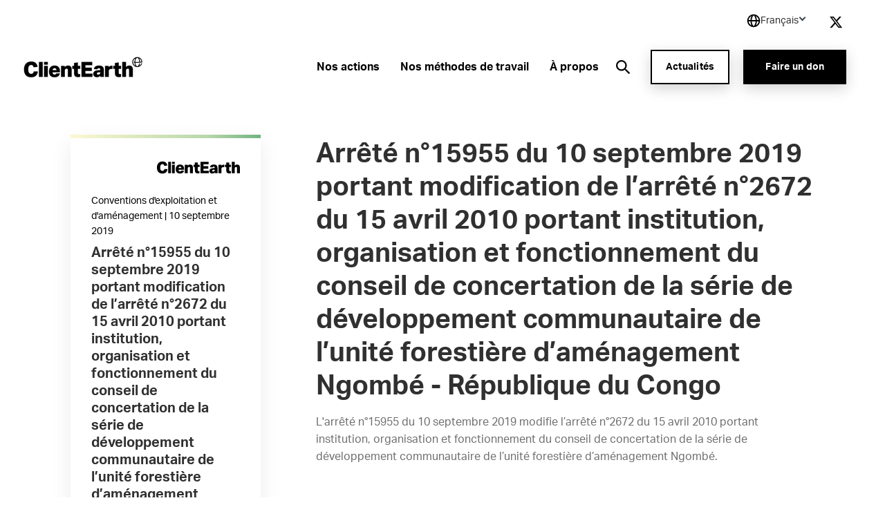

--- FILE ---
content_type: text/html; charset=utf-8
request_url: https://www.clientearth.fr/actualites/ressources/arr%C3%AAt%C3%A9-n-15955-du-10-septembre-2019-portant-modification-de-l-arr%C3%AAt%C3%A9-n-2672-du-15-avril-2010-conseil-de-concertation-de-la-sdc-de-l-ufa-ngom/
body_size: 21565
content:


<!DOCTYPE html>
<html lang="fr">

<head>

    <script nonce="znkJO85qrxqomwnhPRZ5uw/C">
        !function(T,l,y){var S=T.location,k="script",D="instrumentationKey",C="ingestionendpoint",I="disableExceptionTracking",E="ai.device.",b="toLowerCase",w="crossOrigin",N="POST",e="appInsightsSDK",t=y.name||"appInsights";(y.name||T[e])&&(T[e]=t);var n=T[t]||function(d){var g=!1,f=!1,m={initialize:!0,queue:[],sv:"5",version:2,config:d};function v(e,t){var n={},a="Browser";return n[E+"id"]=a[b](),n[E+"type"]=a,n["ai.operation.name"]=S&&S.pathname||"_unknown_",n["ai.internal.sdkVersion"]="javascript:snippet_"+(m.sv||m.version),{time:function(){var e=new Date;function t(e){var t=""+e;return 1===t.length&&(t="0"+t),t}return e.getUTCFullYear()+"-"+t(1+e.getUTCMonth())+"-"+t(e.getUTCDate())+"T"+t(e.getUTCHours())+":"+t(e.getUTCMinutes())+":"+t(e.getUTCSeconds())+"."+((e.getUTCMilliseconds()/1e3).toFixed(3)+"").slice(2,5)+"Z"}(),iKey:e,name:"Microsoft.ApplicationInsights."+e.replace(/-/g,"")+"."+t,sampleRate:100,tags:n,data:{baseData:{ver:2}}}}var h=d.url||y.src;if(h){function a(e){var t,n,a,i,r,o,s,c,u,p,l;g=!0,m.queue=[],f||(f=!0,t=h,s=function(){var e={},t=d.connectionString;if(t)for(var n=t.split(";"),a=0;a<n.length;a++){var i=n[a].split("=");2===i.length&&(e[i[0][b]()]=i[1])}if(!e[C]){var r=e.endpointsuffix,o=r?e.location:null;e[C]="https://"+(o?o+".":"")+"dc."+(r||"services.visualstudio.com")}return e}(),c=s[D]||d[D]||"",u=s[C],p=u?u+"/v2/track":d.endpointUrl,(l=[]).push((n="SDK LOAD Failure: Failed to load Application Insights SDK script (See stack for details)",a=t,i=p,(o=(r=v(c,"Exception")).data).baseType="ExceptionData",o.baseData.exceptions=[{typeName:"SDKLoadFailed",message:n.replace(/\./g,"-"),hasFullStack:!1,stack:n+"\nSnippet failed to load ["+a+"] -- Telemetry is disabled\nHelp Link: https://go.microsoft.com/fwlink/?linkid=2128109\nHost: "+(S&&S.pathname||"_unknown_")+"\nEndpoint: "+i,parsedStack:[]}],r)),l.push(function(e,t,n,a){var i=v(c,"Message"),r=i.data;r.baseType="MessageData";var o=r.baseData;return o.message='AI (Internal): 99 message:"'+("SDK LOAD Failure: Failed to load Application Insights SDK script (See stack for details) ("+n+")").replace(/\"/g,"")+'"',o.properties={endpoint:a},i}(0,0,t,p)),function(e,t){if(JSON){var n=T.fetch;if(n&&!y.useXhr)n(t,{method:N,body:JSON.stringify(e),mode:"cors"});else if(XMLHttpRequest){var a=new XMLHttpRequest;a.open(N,t),a.setRequestHeader("Content-type","application/json"),a.send(JSON.stringify(e))}}}(l,p))}function i(e,t){f||setTimeout(function(){!t&&m.core||a()},500)}var e=function(){var n=l.createElement(k);n.src=h;var e=y[w];return!e&&""!==e||"undefined"==n[w]||(n[w]=e),n.onload=i,n.onerror=a,n.onreadystatechange=function(e,t){"loaded"!==n.readyState&&"complete"!==n.readyState||i(0,t)},n}();y.ld<0?l.getElementsByTagName("head")[0].appendChild(e):setTimeout(function(){l.getElementsByTagName(k)[0].parentNode.appendChild(e)},y.ld||0)}try{m.cookie=l.cookie}catch(p){}function t(e){for(;e.length;)!function(t){m[t]=function(){var e=arguments;g||m.queue.push(function(){m[t].apply(m,e)})}}(e.pop())}var n="track",r="TrackPage",o="TrackEvent";t([n+"Event",n+"PageView",n+"Exception",n+"Trace",n+"DependencyData",n+"Metric",n+"PageViewPerformance","start"+r,"stop"+r,"start"+o,"stop"+o,"addTelemetryInitializer","setAuthenticatedUserContext","clearAuthenticatedUserContext","flush"]),m.SeverityLevel={Verbose:0,Information:1,Warning:2,Error:3,Critical:4};var s=(d.extensionConfig||{}).ApplicationInsightsAnalytics||{};if(!0!==d[I]&&!0!==s[I]){var c="onerror";t(["_"+c]);var u=T[c];T[c]=function(e,t,n,a,i){var r=u&&u(e,t,n,a,i);return!0!==r&&m["_"+c]({message:e,url:t,lineNumber:n,columnNumber:a,error:i}),r},d.autoExceptionInstrumented=!0}return m}(y.cfg);function a(){y.onInit&&y.onInit(n)}(T[t]=n).queue&&0===n.queue.length?(n.queue.push(a),n.trackPageView({})):a()}(window,document,{
src: "https://js.monitor.azure.com/scripts/b/ai.2.min.js", // The SDK URL Source
crossOrigin: "anonymous", 
cfg: { // Application Insights Configuration
    connectionString: 'InstrumentationKey=27ad4d2d-1876-41f7-b224-ddd1af4cc416;IngestionEndpoint=https://uksouth-0.in.applicationinsights.azure.com/;LiveEndpoint=https://uksouth.livediagnostics.monitor.azure.com/;ApplicationId=de0f16f8-41c3-46d4-b8cb-5d6645d6d404'
}});
    </script>

    <link rel="preconnect" href="https://www.googletagmanager.com">
    <link rel="preconnect" href="https://www.google-analytics.com">
    <link rel="preconnect" href="https://apikeys.civiccomputing.com">

    
    <!-- Deny all cookies until they are consented to using CookieControl -->
    <script nonce="znkJO85qrxqomwnhPRZ5uw/C">
        // Define a gtag function for when Google Tag Manager hasn't been loaded
        window.dataLayer = window.dataLayer || [];

        function gtag() { dataLayer.push(arguments); }

        // Deny Analytics and AdSense cookies
        gtag('consent',
            'default',
            {
                'ad_storage': 'denied',
                'analytics_storage': 'denied'
            });

    </script>
    <script nonce="znkJO85qrxqomwnhPRZ5uw/C">

        (function(w, d, s, l, i) {
            w[l] = w[l] || [];
            w[l].push({
                'gtm.start':
                    new Date().getTime(),
                event: 'gtm.js'
            });
            var f = d.getElementsByTagName(s)[0],
                j = d.createElement(s),
                dl = l != 'dataLayer' ? '&l=' + l : '';
            j.async = true;
            j.src =
                'https://www.googletagmanager.com/gtm.js?id=' + i + dl;
            var n = d.querySelector('[nonce]');
            n && j.setAttribute('nonce', n.nonce || n.getAttribute('nonce'));
            f.parentNode.insertBefore(j, f);
        })(window, document, 'script', 'dataLayer', 'GTM-NNLDBS7');
    </script>

    



<meta charset="utf-8">
<meta http-equiv="Content-type" content="text/html; charset=UTF-8" />
<meta http-equiv="X-UA-Compatible" content="IE=edge">
<meta name="pinterest" content="nopin" />
<meta name="viewport" content="width=device-width, initial-scale=1.0">
<title data-suffix="| ClientEarth">Arr&#xEA;t&#xE9; n&#xB0;15955 du 10 septembre 2019 portant modification de l&#x2019;arr&#xEA;t&#xE9; n&#xB0;2672 du 15 avril 2010 portant institution, organisation et fonctionnement du conseil de concertation de la s&#xE9;rie de d&#xE9;veloppement communautaire de l&#x2019;unit&#xE9; foresti&#xE8;re d&#x2019;am&#xE9;nagement Ngomb&#xE9; - R&#xE9;publique du Congo | ClientEarth</title>
    
<meta name="description" content="Voir l&#x27;arr&#xEA;t&#xE9;">
    <link rel="canonical" href="https://www.clientearth.fr/actualites/ressources/arr&#xEA;t&#xE9;-n-15955-du-10-septembre-2019-portant-modification-de-l-arr&#xEA;t&#xE9;-n-2672-du-15-avril-2010-conseil-de-concertation-de-la-sdc-de-l-ufa-ngom/" />






<link rel="icon" type="image/x-icon" href="/favicon.ico" />
<link rel="shortcut icon" type="image/x-icon" href="/favicon.ico" />



<link rel="apple-touch-icon" sizes="180x180" href="/assets/images/apple-touch-icon.png">
<link rel="icon" type="image/png" sizes="32x32" href="/assets/images/favicon-32x32.png">
<link rel="icon" type="image/png" sizes="16x16" href="/assets/images/favicon-16x16.png">
<link rel="manifest" href="/site.webmanifest">
<meta name="msapplication-TileColor" content="#da532c">
<meta name="theme-color" content="#ffffff">




<!--Twitter Card Meta-->
<meta name="twitter:card" content="summary_large_image">
<meta name="twitter:title" content="Arr&#xEA;t&#xE9; n&#xB0;15955 du 10 septembre 2019 portant modification de l&#x2019;arr&#xEA;t&#xE9; n&#xB0;2672 du 15 avril 2010 portant institution, organisation et fonctionnement du conseil de concertation de la s&#xE9;rie de d&#xE9;veloppement communautaire de l&#x2019;unit&#xE9; foresti&#xE8;re d&#x2019;am&#xE9;nagement Ngomb&#xE9; - R&#xE9;publique du Congo | ClientEarth">
<meta name="twitter:description" content="Voir l&#x27;arr&#xEA;t&#xE9;">
<meta name="twitter:image" content="/media/n5ze25m1/clientearth-globe.jpg?v=1db61b803ee0990">

<!--Open Graph Meta-->
<meta property="og:title" name="og:title" content="Arr&#xEA;t&#xE9; n&#xB0;15955 du 10 septembre 2019 portant modification de l&#x2019;arr&#xEA;t&#xE9; n&#xB0;2672 du 15 avril 2010 portant institution, organisation et fonctionnement du conseil de concertation de la s&#xE9;rie de d&#xE9;veloppement communautaire de l&#x2019;unit&#xE9; foresti&#xE8;re d&#x2019;am&#xE9;nagement Ngomb&#xE9; - R&#xE9;publique du Congo | ClientEarth">
<meta property="og:description" name="og:description" content="Voir l&#x27;arr&#xEA;t&#xE9;">
<meta property="og:url" content="https://www.clientearth.fr/actualites/ressources/arr&#xEA;t&#xE9;-n-15955-du-10-septembre-2019-portant-modification-de-l-arr&#xEA;t&#xE9;-n-2672-du-15-avril-2010-conseil-de-concertation-de-la-sdc-de-l-ufa-ngom/">
<meta property="og:image" content="/media/n5ze25m1/clientearth-globe.jpg?v=1db61b803ee0990">


    
<script type="application/ld+json">
       {
  "@context": "https://schema.org",
  "@graph": [
    {
      "@type": "WebSite",
      "@id": "https://www.clientearth.fr#website",
      "url": "https://www.clientearth.fr",
      "name": "ClientEarth (FR)",
      "description": "Une organisation environnementale",
      "inLanguage": "fr"
    },
    {
      "datePublished": "2021-09-13T16:01:19Z",
      "dateModified": "2025-01-08T11:20:49.843Z",
      "@type": "WebPage",
      "@id": "https://www.clientearth.fr/actualites/ressources/arrêté-n-15955-du-10-septembre-2019-portant-modification-de-l-arrêté-n-2672-du-15-avril-2010-conseil-de-concertation-de-la-sdc-de-l-ufa-ngom/#webpage",
      "url": "https://www.clientearth.fr/actualites/ressources/arrêté-n-15955-du-10-septembre-2019-portant-modification-de-l-arrêté-n-2672-du-15-avril-2010-conseil-de-concertation-de-la-sdc-de-l-ufa-ngom/",
      "name": "Arrêté n°15955 du 10 septembre 2019 portant modification de l’arrêté n°2672 du 15 avril 2010 conseil de concertation de la SDC de l’UFA Ngom",
      "description": "Voir l'arrêté",
      "inLanguage": "fr",
      "isPartOf": {
        "@id": "https://www.clientearth.fr#website"
      }
    }
  ]
}
</script>



    <link rel="preload" as="style" href="https://use.typekit.net/ecj5fyj.css">
    <link rel="preload" as="style" href="/assets/css/print.css">
    <link rel="preload" as="style" href="/assets/css/styles.css">

    <link rel="stylesheet" media="print" href="/assets/css/print.css">
    <link rel="stylesheet" href="/assets/css/styles.css">


    <script type='text/javascript' defer src='/assets/scripts/plugins/jquery.min.js'></script>
<script type='text/javascript' defer src='/assets/scripts/plugins/svg4everybody.min.js'></script>
<script type='text/javascript' defer src='/assets/scripts/plugins/aos.min.js'></script>
<script type='text/javascript' defer src='/assets/scripts/cookies.min.js'></script>
<script type='text/javascript' defer src='/assets/scripts/all.min.js'></script>
<script type='text/javascript' defer src='/assets/scripts/plugins/vue.min.js'></script>
<script type='text/javascript' defer src='/assets/scripts/plugins/update-links-by-locale.min.js'></script>
<script type='text/javascript' defer src='/assets/scripts/views/mobileRegionSelector.min.js'></script>
<script type='text/javascript' defer src='/assets/scripts/views/utilityNav.min.js'></script>
<script type='text/javascript' defer src='/assets/scripts/views/geolocationBanner.min.js'></script>
<script type='text/javascript' defer src='/assets/scripts/components/copyURL.min.js'></script>
<script type='text/javascript' defer src='/assets/scripts/components/headerScroll.min.js'></script>
<script type='text/javascript' defer src='/assets/scripts/apps/mobilemenu/mobileMenu.umd.min.js'></script>
<script type='text/javascript' defer src='/assets/scripts/apps/smsitesearch/smSiteSearch.umd.min.js'></script>
<script type='text/javascript' defer src='/assets/scripts/views/geolocationPopUp.min.js'></script>


</head>

<body class="preload fr">
    <a tabindex="0" href="#main" class="skipToContent">Skip to content</a>
    
    
<noscript>
    <iframe src="https://www.googletagmanager.com/ns.html?id=GTM-NNLDBS7" height="0" width="0" aria-hidden="true" title="google tag manager" class="noscript-google"></iframe>
</noscript>




    <header class="mainHeader scrollActive " id="js-mainHeader">

        

<link rel="stylesheet" href="/assets/css/views/geolocationBanner.css">

<div class="geolocationConfirmedBanner">
    <div class="container">
        <div class="innerDiv">
            <div class="confirmationDiv">
                <div class="tick">
                    <svg xmlns="http://www.w3.org/2000/svg" width="24" height="25" viewBox="0 0 24 25" fill="none" role="img" aria-hidden="true">
                        <path d="M9.00002 16.7L4.80002 12.5L3.40002 13.9L9.00002 19.5L21 7.50001L19.6 6.10001L9.00002 16.7Z" fill="black" />
                    </svg>
                </div>
                <h2 class="text">Location successfully changed to Fran&#xE7;ais</h2>
            </div>
            <button class="closeBanner" aria-label="Close geolocation confirmation banner">
                <svg xmlns="http://www.w3.org/2000/svg" width="24" height="24" viewBox="0 0 24 24" fill="none" role="img" aria-hidden="true">
                    <path d="M18.3 5.70998C18.2075 5.61728 18.0976 5.54373 17.9766 5.49355C17.8557 5.44337 17.726 5.41754 17.595 5.41754C17.464 5.41754 17.3344 5.44337 17.2134 5.49355C17.0924 5.54373 16.9825 5.61728 16.89 5.70998L12 10.59L7.11001 5.69998C7.01743 5.6074 6.90752 5.53396 6.78655 5.48385C6.66559 5.43375 6.53594 5.40796 6.40501 5.40796C6.27408 5.40796 6.14443 5.43375 6.02347 5.48385C5.9025 5.53396 5.79259 5.6074 5.70001 5.69998C5.60743 5.79256 5.53399 5.90247 5.48388 6.02344C5.43378 6.1444 5.40799 6.27405 5.40799 6.40498C5.40799 6.53591 5.43378 6.66556 5.48388 6.78652C5.53399 6.90749 5.60743 7.0174 5.70001 7.10998L10.59 12L5.70001 16.89C5.60743 16.9826 5.53399 17.0925 5.48388 17.2134C5.43378 17.3344 5.40799 17.464 5.40799 17.595C5.40799 17.7259 5.43378 17.8556 5.48388 17.9765C5.53399 18.0975 5.60743 18.2074 5.70001 18.3C5.79259 18.3926 5.9025 18.466 6.02347 18.5161C6.14443 18.5662 6.27408 18.592 6.40501 18.592C6.53594 18.592 6.66559 18.5662 6.78655 18.5161C6.90752 18.466 7.01743 18.3926 7.11001 18.3L12 13.41L16.89 18.3C16.9826 18.3926 17.0925 18.466 17.2135 18.5161C17.3344 18.5662 17.4641 18.592 17.595 18.592C17.7259 18.592 17.8556 18.5662 17.9766 18.5161C18.0975 18.466 18.2074 18.3926 18.3 18.3C18.3926 18.2074 18.466 18.0975 18.5161 17.9765C18.5662 17.8556 18.592 17.7259 18.592 17.595C18.592 17.464 18.5662 17.3344 18.5161 17.2134C18.466 17.0925 18.3926 16.9826 18.3 16.89L13.41 12L18.3 7.10998C18.68 6.72998 18.68 6.08998 18.3 5.70998Z" fill="black" />
                </svg>
            </button>
        </div>
    </div>
</div>

        <div class="container">
            <div class="inner">

                




<div class="utilityNav" cookieName="LocalisationCookie">
    <div class="regionDiv">
        <button class="hoverSection" aria-expanded="false">
            <div class="currentRegion">
                <svg class="globeIcon" xmlns="http://www.w3.org/2000/svg" width="18" height="18" viewBox="0 0 18 18" fill="none" role="img" aria-hidden="true">
                    <path d="M9.00033 0.666672C4.40533 0.666672 0.666992 4.405 0.666992 9C0.666992 13.595 4.40533 17.3333 9.00033 17.3333C13.5953 17.3333 17.3337 13.595 17.3337 9C17.3337 4.405 13.5953 0.666672 9.00033 0.666672ZM15.6095 8.16667H13.3062C13.2034 6.34271 12.6931 4.56498 11.8128 2.96417C12.833 3.44088 13.716 4.16784 14.3798 5.07743C15.0436 5.98703 15.4666 7.04972 15.6095 8.16667ZM9.44199 2.35584C10.3045 3.4925 11.4645 5.50584 11.6312 8.16667H6.52533C6.64116 6.00334 7.35366 3.97667 8.56783 2.35501C8.71116 2.34667 8.85449 2.33334 9.00033 2.33334C9.14949 2.33334 9.29533 2.34667 9.44199 2.35584ZM6.24032 2.93917C5.42033 4.51501 4.94699 6.30167 4.85866 8.16667H2.39116C2.53513 7.03987 2.96419 5.96842 3.63774 5.05369C4.31128 4.13895 5.20706 3.41116 6.24032 2.93917ZM2.39116 9.83334H4.86949C4.98283 11.8158 5.42366 13.565 6.16616 15.025C5.15132 14.5466 4.27343 13.8202 3.61362 12.9127C2.95382 12.0053 2.53338 10.9462 2.39116 9.83334ZM8.54199 15.6442C7.37449 14.2292 6.68533 12.2467 6.53449 9.83334H11.6287C11.4553 12.1442 10.6978 14.1633 9.45949 15.6433C9.30783 15.6533 9.15616 15.6667 9.00033 15.6667C8.84533 15.6667 8.69449 15.6533 8.54199 15.6442ZM11.8845 15.0008C12.6803 13.5058 13.1662 11.75 13.2937 9.83334H15.6087C15.468 10.9369 15.0536 11.9878 14.4032 12.8903C13.7527 13.7928 12.8869 14.5184 11.8845 15.0008Z" fill="black" />
                </svg>
                <h2 class="selectedRegionName">Fran&#xE7;ais</h2>
                <svg class="arrow active" xmlns="http://www.w3.org/2000/svg" width="11" height="10" viewBox="0 0 11 10" fill="none" role="img" aria-hidden="true">
                    <rect x="10.4502" y="5" width="2" height="7" transform="rotate(135 10.4502 5)" fill="#333F48" />
                    <rect x="1.96484" y="6.41422" width="2" height="7" transform="rotate(-135 1.96484 6.41422)" fill="#333F48" />
                </svg>
            </div>
        </button>
        <ul class="regionDropdown">
            <li class="prompt">Select a region</li>
            <li class="regionOption" siteID="8701" siteURL="https://www.clientearth.org/">
                <a href="https://www.clientearth.org/">
                    English (Global)
                </a>
            </li>
            <li class="regionOption" siteID="8702" siteURL="https://www.clientearth.asia/">
                <a href="https://www.clientearth.asia/">
                    English (Asia)
                </a>
            </li>
            <li class="regionOption" siteID="8703" siteURL="https://www.clientearth.us/">
                <a href="https://www.clientearth.us/">
                    English (USA)
                </a>
            </li>
            <li class="regionOption" siteID="8704" siteURL="https://www.clientearth.cn/">
                <a href="https://www.clientearth.cn/">
                    &#x4E2D;&#x6587;
                </a>
            </li>
            <li class="regionOption" siteID="8705" siteURL="https://www.clientearth.de/">
                <a href="https://www.clientearth.de/">
                    Deutsch
                </a>
            </li>
            <li class="regionOption" siteID="8706" siteURL="https://www.clientearth.es/">
                <a href="https://www.clientearth.es/">
                    Espa&#xF1;ol
                </a>
            </li>
            <li class="selected">
                <a href="https://www.clientearth.fr/">
                    Fran&#xE7;ais
                </a>
            </li>
            <li class="regionOption" siteID="8708" siteURL="https://www.clientearth.jp/">
                <a href="https://www.clientearth.jp/">
                    &#x65E5;&#x672C;&#x8A9E;
                </a>
            </li>
            <li class="regionOption" siteID="8709" siteURL="https://www.clientearth.pl/">
                <a href="https://www.clientearth.pl/">
                    Polski
                </a>
            </li>
        </ul>
    </div>

    <div class="socialContainer">
    <p>Suivre notre travail</p>

    <ul class="socialLinks">
            <li class="Twitter">
                
    <a href="https://www.twitter.com/clientearthfr" rel=" noopener" target="_blank" class="Twitter">
        <span class="sr-only">Link to Twitter</span>
        <svg xmlns="http://www.w3.org/2000/svg" width="26px" viewBox="0 0 512 512" aria-hidden="true" role="img">
    <!--! Font Awesome Free 6.4.2 by fontawesome - https://fontawesome.com License - https://fontawesome.com/license (Commercial License) Copyright 2023 Fonticons, Inc. -->
    <path d="M389.2 48h70.6L305.6 224.2 487 464H345L233.7 318.6 106.5 464H35.8L200.7 275.5 26.8 48H172.4L272.9 180.9 389.2 48zM364.4 421.8h39.1L151.1 88h-42L364.4 421.8z" />
</svg>
    </a>

            </li>
    </ul>
</div>


</div>

                <a href="/" class="headerLogo" aria-label="Lien vers la page d&#x2019;accueil">
                    <img src="/media/k3ui35eg/ce-lockup-logo.png?width=185&amp;amp;format=webp&amp;amp;v=1db61b88f6b1d00" loading="lazy" alt="Client earth logo" role="presentation">
                </a>


                <div class="mobileIcons">
                    <button class="mobileSearchIcon" id="js-mobileSearchIcon">
                        <svg id="searchIcon" xmlns="http://www.w3.org/2000/svg" viewBox="0 0 18 18" width="18px" aria-hidden="true" role="presentation">
                            <path d="M17.875 16.46l-4-4.005c-.13-.132-.274-.25-.43-.35l-1-.69c2.057-2.549 2.076-6.184.046-8.754C10.461.091 6.924-.727 3.973.69 1.023 2.107-.554 5.382.178 8.575c.731 3.194 3.575 5.454 6.847 5.442 1.588 0 3.13-.54 4.37-1.532l.75 1.002c.089.129.19.25.3.36l4 4.005c.094.095.222.148.355.148.133 0 .261-.053.355-.148l.7-.7c.19-.189.199-.493.02-.692zm-10.85-4.445c-2.761 0-5-2.241-5-5.006s2.239-5.006 5-5.006 5 2.241 5 5.006c0 1.328-.527 2.6-1.464 3.54-.938.938-2.21 1.466-3.536 1.466z"></path>
                        </svg>
                    </button>

                    <div class="mobileMenu" id="js-mobileMenu" tabindex="0">
                        <span class="line"></span>
                        <span class="bottomLine"></span>
                    </div>
                </div>


    <nav class="navLinks">
        <ul>
                <li>
                    
<a href="/nos-actions/" rel="" target="" class="hasMega hasHover" id="nosactions8713">

    <span class="hover">
        Nos actions
    </span>
</a>
                </li>
                <li>
                    
<a href="/nos-methodes-de-travail/" rel="" target="" class=" hasHover" id="nosm&#xE9;thodesdetravail8725">

    <span class="hover">
        Nos m&#xE9;thodes de travail
    </span>
</a>
                </li>
                <li>
                    
<a href="/a-propos/" rel="" target="" class="hasMega hasHover" id="&#xE0;propos8732">

    <span class="hover">
        &#xC0; propos
    </span>
</a>
                </li>
        </ul>
    </nav>
            <nav class="megaMenu nosactions8713" tabindex="0">
                <div class="container">
                    <div class="megaInner">
                        <div class="left">
                            <h2>Un avenir o&#xF9; les &#xEA;tres humains et la plan&#xE8;te prosp&#xE8;rent ensemble n&#x2019;est pas seulement possible, c&#x2019;est indispensable.</h2>
                            <ul>
                                    <li>
                                            <a href="/nos-actions/nos-motivations/" rel="" target="_blank" class=" ctaLink">
        <span class="hover">
            D&#xE9;couvrir nos luttes
            <span class="sr-only">Ouvre une nouvelle fen&#xEA;tre</span>
        </span>
        <svg id="ctaArrow" xmlns="http://www.w3.org/2000/svg" viewBox="0 0 18 14" width="18px" aria-hidden="true"
     role="presentation">
    <path fill-rule="evenodd" d="M10.89 0l6.363 6.364-1.414 1.414-5.657 5.657-1.414-1.414 4.708-4.711H0v-2h13.37L9.475 1.414 10.889 0z" />
</svg>

    </a>

                                    </li>
                                    <li>
                                            <a href="/nos-actions/nos-priorites/" rel="" class=" ctaLink">
        <span class="hover">
            Nos priorit&#xE9;s
        </span>
        <svg id="ctaArrow" xmlns="http://www.w3.org/2000/svg" viewBox="0 0 18 14" width="18px" aria-hidden="true"
     role="presentation">
    <path fill-rule="evenodd" d="M10.89 0l6.363 6.364-1.414 1.414-5.657 5.657-1.414-1.414 4.708-4.711H0v-2h13.37L9.475 1.414 10.889 0z" />
</svg>

    </a>

                                    </li>
                            </ul>
                        </div>
                        <div class="right">
                                <div class="col ">
                                        <h3>
<a href="/nos-actions/nos-motivations/" rel="" class=" hasHover">

    <span class="hover">
        Nos motivations
    </span>
</a></h3>
                                    <ul>
                                            <li>
                                                
<a href="/nos-actions/nos-motivations/proteger-les-forets/" rel="" class=" hasHover">

    <span class="hover">
        Prot&#xE9;ger les for&#xEA;ts
    </span>
</a>
                                            </li>
                                            <li>
                                                
<a href="/nos-actions/nos-motivations/lutter-contre-le-changement-climatique/" rel="" class=" hasHover">

    <span class="hover">
        Lutter contre le changement climatique
    </span>
</a>
                                            </li>
                                            <li>
                                                
<a href="/nos-actions/nos-motivations/mettre-fin-a-la-pollution/" rel="" class=" hasHover">

    <span class="hover">
        Mettre fin &#xE0; la pollution
    </span>
</a>
                                            </li>
                                            <li>
                                                
<a href="/nos-actions/nos-motivations/renforcer-l-etat-de-droit/" rel="" class=" hasHover">

    <span class="hover">
        Renforcer l&#x2019;&#xC9;tat de droit
    </span>
</a>
                                            </li>
                                            <li>
                                                
<a href="/nos-actions/nos-motivations/defendre-la-vie-sauvage-et-les-habitats/" rel="" class=" hasHover">

    <span class="hover">
        D&#xE9;fendre la vie sauvage et les habitats
    </span>
</a>
                                            </li>
                                    </ul>
                                </div>
                                <div class="col ">
                                        <h3>
<a href="/nos-actions/nos-priorites/" rel="" class=" hasHover">

    <span class="hover">
        Nos priorit&#xE9;s
    </span>
</a></h3>
                                    <ul>
                                            <li>
                                                
<a href="/nos-actions/nos-priorites/les-forets-et-leurs-communautes/" rel="" class=" hasHover">

    <span class="hover">
        Les for&#xEA;ts et leurs communaut&#xE9;s
    </span>
</a>
                                            </li>
                                            <li>
                                                
<a href="/nos-actions/nos-priorites/les-forets-et-le-commerce/" rel="" class=" hasHover">

    <span class="hover">
        Les for&#xEA;ts et le commerce
    </span>
</a>
                                            </li>
                                    </ul>
                                </div>
                        </div>
                    </div>
                </div>
            </nav>
            <nav class="megaMenu &#xE0;propos8732" tabindex="0">
                <div class="container">
                    <div class="megaInner">
                        <div class="left">
                            <h2>Transparence </h2>
                            <ul>
                            </ul>
                        </div>
                        <div class="right">
                                <div class="col ">
                                        <h3>
<a href="https://www.clientearth.org/about/who-we-are/transparency/" rel=" noopener" class=" hasHover">

    <span class="hover">
        Transparence
    </span>
</a></h3>
                                    <ul>
                                    </ul>
                                </div>
                        </div>
                    </div>
                </div>
            </nav>
                    <div class="headerSearch">
                        <div class="searchInputContainer">
                            <form action="/actualites/ressources/arr&#xEA;t&#xE9;-n-15955-du-10-septembre-2019-portant-modification-de-l-arr&#xEA;t&#xE9;-n-2672-du-15-avril-2010-conseil-de-concertation-de-la-sdc-de-l-ufa-ngom/" method="get">
                                <label for="headerSearchInput" class="sr-only">
                                    Recherche par mot cl&#xE9;
                                </label>
                                <input id="headerSearchInput" name="query" type="text"
                                       placeholder="Recherche par mot cl&#xE9;"
                                       aria-label="Appuyer sur Entr&#xE9;e pour lancer la recherche" />
                            </form>
                        </div>

                        <div class="searchIcons" id="js-searchIcon" tabindex="0"
                             aria-label="Ouvrir/fermer la recherche">
                            <span class="search">
                                <svg id="searchIcon" xmlns="http://www.w3.org/2000/svg" viewBox="0 0 18 18" width="18px" aria-hidden="true" role="presentation">
    <path d="M17.875 16.46l-4-4.005c-.13-.132-.274-.25-.43-.35l-1-.69c2.057-2.549 2.076-6.184.046-8.754C10.461.091 6.924-.727 3.973.69 1.023 2.107-.554 5.382.178 8.575c.731 3.194 3.575 5.454 6.847 5.442 1.588 0 3.13-.54 4.37-1.532l.75 1.002c.089.129.19.25.3.36l4 4.005c.094.095.222.148.355.148.133 0 .261-.053.355-.148l.7-.7c.19-.189.199-.493.02-.692zm-10.85-4.445c-2.761 0-5-2.241-5-5.006s2.239-5.006 5-5.006 5 2.241 5 5.006c0 1.328-.527 2.6-1.464 3.54-.938.938-2.21 1.466-3.536 1.466z" />
</svg>

                            </span>
                            <span class="close">
                                <svg id="close" xmlns="http://www.w3.org/2000/svg" viewBox="0 0 12 13" width="12px"  aria-hidden="true" role="presentation">
    <path fill-rule="evenodd" d="M12.01 1.904L7.415 6.499l4.595 4.597-1.414 1.414L6 7.914 1.404 12.51-.01 11.096 4.586 6.5-.01 1.904 1.404.49 6 5.086 10.596.49l1.414 1.414z" />
</svg>

                            </span>
                        </div>
                    </div>
                    <div class="ctaButtons">
                            <nav class="navLinks">
        <ul>
                <li>
                    
<a href="/actualites/" rel="" target="" class="btn hasHover" id="actualit&#xE9;s551febb9">

    <span class="hover">
        Actualit&#xE9;s
    </span>
</a>
                </li>
                <li>
                    
<a href="https://donate.clientearth.org/page/125607/donate/1" rel="" target="" class="btn hasHover" id="faireundon4090a1d1">

    <span class="hover">
        Faire un don
    </span>
</a>
                </li>
        </ul>
    </nav>

                    </div>
            </div>
        </div>
    </header>
<div class="mobileNav">
    <div class="mobileNavLinksDiv">
        <div id="sm-mobile-menu" data-currentpageid="12801" data-root="8707"></div>
    </div>

    



<section class="mobileRegionSelector">
    <div class="regionSelector" cookieName="LocalisationCookie">
        <div class="mobilePrompt">
            <button class="title">Select a region</button>
        </div>
        <ul>
                    <li class= "regionOption" siteURL="https://www.clientearth.org/" siteID="8701">
                        <a href="https://www.clientearth.org/">
                            <span>English (Global)</span>
                        </a>
                    </li>
                    <li class= "regionOption" siteURL="https://www.clientearth.asia/" siteID="8702">
                        <a href="https://www.clientearth.asia/">
                            <span>English (Asia)</span>
                        </a>
                    </li>
                    <li class= "regionOption" siteURL="https://www.clientearth.us/" siteID="8703">
                        <a href="https://www.clientearth.us/">
                            <span>English (USA)</span>
                        </a>
                    </li>
                    <li class= "regionOption" siteURL="https://www.clientearth.cn/" siteID="8704">
                        <a href="https://www.clientearth.cn/">
                            <span>&#x4E2D;&#x6587;</span>
                        </a>
                    </li>
                    <li class= "regionOption" siteURL="https://www.clientearth.de/" siteID="8705">
                        <a href="https://www.clientearth.de/">
                            <span>Deutsch</span>
                        </a>
                    </li>
                    <li class= "regionOption" siteURL="https://www.clientearth.es/" siteID="8706">
                        <a href="https://www.clientearth.es/">
                            <span>Espa&#xF1;ol</span>
                        </a>
                    </li>
                    <li class="selected">
                        <a href="https://www.clientearth.fr/">
                            <span>Fran&#xE7;ais</span>
                        </a>
                    </li>
                    <li class= "regionOption" siteURL="https://www.clientearth.jp/" siteID="8708">
                        <a href="https://www.clientearth.jp/">
                            <span>&#x65E5;&#x672C;&#x8A9E;</span>
                        </a>
                    </li>
                    <li class= "regionOption" siteURL="https://www.clientearth.pl/" siteID="8709">
                        <a href="https://www.clientearth.pl/">
                            <span>Polski</span>
                        </a>
                    </li>
        </ul>
    </div>

    <button class="currentRegion">
        <svg class="globeIcon" xmlns="http://www.w3.org/2000/svg" width="18" height="18" viewBox="0 0 18 18" fill="none" role="img" aria-hidden="true" >
            <path d="M9.00033 0.666672C4.40533 0.666672 0.666992 4.405 0.666992 9C0.666992 13.595 4.40533 17.3333 9.00033 17.3333C13.5953 17.3333 17.3337 13.595 17.3337 9C17.3337 4.405 13.5953 0.666672 9.00033 0.666672ZM15.6095 8.16667H13.3062C13.2034 6.34271 12.6931 4.56498 11.8128 2.96417C12.833 3.44088 13.716 4.16784 14.3798 5.07743C15.0436 5.98703 15.4666 7.04972 15.6095 8.16667ZM9.44199 2.35584C10.3045 3.4925 11.4645 5.50584 11.6312 8.16667H6.52533C6.64116 6.00334 7.35366 3.97667 8.56783 2.35501C8.71116 2.34667 8.85449 2.33334 9.00033 2.33334C9.14949 2.33334 9.29533 2.34667 9.44199 2.35584ZM6.24032 2.93917C5.42033 4.51501 4.94699 6.30167 4.85866 8.16667H2.39116C2.53513 7.03987 2.96419 5.96842 3.63774 5.05369C4.31128 4.13895 5.20706 3.41116 6.24032 2.93917ZM2.39116 9.83334H4.86949C4.98283 11.8158 5.42366 13.565 6.16616 15.025C5.15132 14.5466 4.27343 13.8202 3.61362 12.9127C2.95382 12.0053 2.53338 10.9462 2.39116 9.83334ZM8.54199 15.6442C7.37449 14.2292 6.68533 12.2467 6.53449 9.83334H11.6287C11.4553 12.1442 10.6978 14.1633 9.45949 15.6433C9.30783 15.6533 9.15616 15.6667 9.00033 15.6667C8.84533 15.6667 8.69449 15.6533 8.54199 15.6442ZM11.8845 15.0008C12.6803 13.5058 13.1662 11.75 13.2937 9.83334H15.6087C15.468 10.9369 15.0536 11.9878 14.4032 12.8903C13.7527 13.7928 12.8869 14.5184 11.8845 15.0008Z" fill="black" />
        </svg>
        <h2 class="selectedRegionName">Fran&#xE7;ais</h2>
    </button>
</section>

    <div class="socialContainer">
    <p>Suivre notre travail</p>

    <ul class="socialLinks">
            <li class="Twitter">
                
    <a href="https://www.twitter.com/clientearthfr" rel=" noopener" target="_blank" class="Twitter">
        <span class="sr-only">Link to Twitter</span>
        <svg xmlns="http://www.w3.org/2000/svg" width="26px" viewBox="0 0 512 512" aria-hidden="true" role="img">
    <!--! Font Awesome Free 6.4.2 by fontawesome - https://fontawesome.com License - https://fontawesome.com/license (Commercial License) Copyright 2023 Fonticons, Inc. -->
    <path d="M389.2 48h70.6L305.6 224.2 487 464H345L233.7 318.6 106.5 464H35.8L200.7 275.5 26.8 48H172.4L272.9 180.9 389.2 48zM364.4 421.8h39.1L151.1 88h-42L364.4 421.8z" />
</svg>
    </a>

            </li>
    </ul>
</div>


    
    <div class="ctaButtons">
        

<a href="/actualites/" rel="" class="btn hasHover" id="">

    <span class="hover">
        Actualit&#xE9;s
    </span>
</a>
<a href="https://donate.clientearth.org/page/125607/donate/1" rel=" noopener" target="_blank" class="btn hasHover" id="">
        <span class="sr-only">Ouvre une nouvelle fen&#xEA;tre</span>

    <span class="hover">
        Faire un don
    </span>
</a>

    </div>


    <span tabindex="0" class="sr-only" id="mobReturn">Return to mob menu</span>
</div>
    <div class="searchOverlay" id="js-searchOverlay">
        <div class="overlayLogoClose">
            <div class="container">
                <div class="inner">
                    <a href="/" class="searchOverlayLogo" aria-label="Lien vers la page d&#x2019;accueil">
                        <img src="/assets/images/clientearthLogo.svg" loading="lazy" alt="Client earth logo"
                             role="presentation">
                    </a>

                    <button class="searchOverlayClose" tabindex="0" id="js-searchOverlayClose"
                            aria-label="Fermer la recherche">
                        <svg id="close" xmlns="http://www.w3.org/2000/svg" viewBox="0 0 12 13" width="12px"  aria-hidden="true" role="presentation">
    <path fill-rule="evenodd" d="M12.01 1.904L7.415 6.499l4.595 4.597-1.414 1.414L6 7.914 1.404 12.51-.01 11.096 4.586 6.5-.01 1.904 1.404.49 6 5.086 10.596.49l1.414 1.414z" />
</svg>

                    </button>
                </div>

                <div class="overlaySearchContent">
                    <div class="overlaySearchInputContainer">
                        <p>Recherche par mot cl&#xE9;</p>

                        <div class="headerSearchMobile" id="js-headerSearchMobile">
                            <div class="searchInputContainer">
                                <form action="/actualites/ressources/arr&#xEA;t&#xE9;-n-15955-du-10-septembre-2019-portant-modification-de-l-arr&#xEA;t&#xE9;-n-2672-du-15-avril-2010-conseil-de-concertation-de-la-sdc-de-l-ufa-ngom/" method="get">
                                    <label for="headerSearchInput" class="sr-only">
                                        Recherche par mot cl&#xE9;
                                    </label>
                                    <input id="headerSearchInput" name="query" type="text"
                                           placeholder="Recherche par mot cl&#xE9;"
                                           aria-label="Appuyer sur Entr&#xE9;e pour lancer la recherche" />
                                </form>
                            </div>

                            <button class="searchIcons" id="js-searchIconMobile"
                                 aria-label="Ouvrir/fermer la recherche">
                                <span class="close">
                                    <svg id="close" xmlns="http://www.w3.org/2000/svg" viewBox="0 0 12 13" width="12px"  aria-hidden="true" role="presentation">
    <path fill-rule="evenodd" d="M12.01 1.904L7.415 6.499l4.595 4.597-1.414 1.414L6 7.914 1.404 12.51-.01 11.096 4.586 6.5-.01 1.904 1.404.49 6 5.086 10.596.49l1.414 1.414z" />
</svg>

                                </span>
                            </button>
                        </div>
                    </div>
                </div>
            </div>
        </div>

<div id="sm-site-search" data-showkeywords="True" data-filtergroupids="8933,8949,8998"
    data-filteryear="True" data-parentid="8707" data-pagesize="10"
    data-locale="fr"
    data-title="Recherche"></div>

    </div>



<link rel="stylesheet" href="/assets/css/views/pages/resources/resourceItem.css" />


<section class="resourceItem">
    <div class="container">
        <div class="inner">
            <div class="stickyLeft">
                <div class="content">
                    <div class="card gradient5greentoyellow">
                        <div class="image">
                            <img src="/assets/images/clientearthLogo.svg" loading="lazy" alt="" role="presentation">
                        </div>
                        <p class="meta">

                            Conventions d&#x27;exploitation et d&#x27;am&#xE9;nagement | 10 septembre 2019

                        </p>
                        <h5 class="title">Arr&#xEA;t&#xE9; n&#xB0;15955 du 10 septembre 2019 portant modification de l&#x2019;arr&#xEA;t&#xE9; n&#xB0;2672 du 15 avril 2010 portant institution, organisation et fonctionnement du conseil de concertation de la s&#xE9;rie de d&#xE9;veloppement communautaire de l&#x2019;unit&#xE9; foresti&#xE8;re d&#x2019;am&#xE9;nagement Ngomb&#xE9; - R&#xE9;publique du Congo</h5>


<div class="tags">
        <div class="tag">Conventions d&#x27;exploitation et d&#x27;am&#xE9;nagement</div>
        <div class="tag">R&#xE9;publique du Congo</div>
        <div class="tag">For&#xEA;ts</div>
</div>
<p class="file">
.PDF | 31kb                        </p>
                    </div>
                    <a href="/media/bxqbnj2j/2019-09-10-arrete-15955-concertation-ngombe-ext-fr.pdf" class="btn">
                        T&#xE9;l&#xE9;charger l&#x2019;article
                    </a>


                    <div class="links">
                        <a href="/actualites/ressources/" aria-label="go back a page" class="back">
                            <svg id="ctaArrow" xmlns="http://www.w3.org/2000/svg" viewBox="0 0 18 14" width="18px" aria-hidden="true"
     role="presentation">
    <path fill-rule="evenodd" d="M10.89 0l6.363 6.364-1.414 1.414-5.657 5.657-1.414-1.414 4.708-4.711H0v-2h13.37L9.475 1.414 10.889 0z" />
</svg>

                            <p>Retour</p>
                        </a>
                        

<div class="socialShareHover">

    <button class="socialOpen" aria-label="open social share" tabindex="0">
        <p>
            Partager
        </p>
        <svg id="socialShare" xmlns="http://www.w3.org/2000/svg" viewBox="0 0 24 24" width="24px" aria-hidden="true" role="presentation">
    <path d="M21 19.003C21 20.658 19.657 22 18 22s-3-1.342-3-2.997c-.005-.084-.005-.167 0-.25.017-.193-.075-.378-.24-.48l-6.54-3.817c-.165-.105-.375-.105-.54 0-.49.351-1.077.543-1.68.55-1.657 0-3-1.342-3-2.997C3 10.353 4.343 9.01 6 9.01c.601 0 1.187.186 1.68.53.165.105.375.105.54 0l6.55-3.817c.154-.1.242-.276.23-.46-.005-.083-.005-.166 0-.25-.008-1.407.965-2.63 2.339-2.94 1.374-.31 2.778.376 3.377 1.65.598 1.274.229 2.793-.888 3.65-1.116.858-2.68.824-3.758-.081l-6.84 3.996c-.165.102-.257.287-.24.48.013.166.013.333 0 .5-.017.192.075.377.24.479l6.55 3.817c.165.105.375.105.54 0 .49-.355 1.076-.55 1.68-.56 1.657 0 3 1.342 3 2.998z" />
</svg>

    </button>
    <div class="socialShareHoverLinks">
        <ul>
                <li>
                    <a href="https://www.facebook.com/sharer.php?u=https://www.clientearth.fr/actualites/ressources/arr%C3%AAt%C3%A9-n-15955-du-10-septembre-2019-portant-modification-de-l-arr%C3%AAt%C3%A9-n-2672-du-15-avril-2010-conseil-de-concertation-de-la-sdc-de-l-ufa-ngom/" class="facebook">
                        <svg id="facebook"
     xmlns="http://www.w3.org/2000/svg"
     viewBox="0 0 26 26"
     width="26px"
     aria-hidden="true"
     role="presentation">
    <path fill-rule="evenodd"
          d="M26 13.08C26 5.855 20.18 0 13 0S0 5.856 0 13.08C0 19.606 4.754 25.018 10.969 26v-9.14H7.668v-3.78h3.301v-2.882c0-3.278 1.941-5.089 4.91-5.089 1.423 0 2.91.256 2.91.256v3.218h-1.64c-1.614 0-2.118 1.008-2.118 2.044v2.452h3.606l-.576 3.781h-3.03V26C21.246 25.019 26 19.607 26 13.08" />
</svg>

                        <span>
                            Facebook
                        </span>
                    </a>
                </li>
                <li>
                    <a href="https://twitter.com/share?url=https://www.clientearth.fr/actualites/ressources/arr%C3%AAt%C3%A9-n-15955-du-10-septembre-2019-portant-modification-de-l-arr%C3%AAt%C3%A9-n-2672-du-15-avril-2010-conseil-de-concertation-de-la-sdc-de-l-ufa-ngom/" class="twitter">
                        <svg xmlns="http://www.w3.org/2000/svg" width="26px" viewBox="0 0 512 512" aria-hidden="true" role="img">
    <!--! Font Awesome Free 6.4.2 by fontawesome - https://fontawesome.com License - https://fontawesome.com/license (Commercial License) Copyright 2023 Fonticons, Inc. -->
    <path d="M389.2 48h70.6L305.6 224.2 487 464H345L233.7 318.6 106.5 464H35.8L200.7 275.5 26.8 48H172.4L272.9 180.9 389.2 48zM364.4 421.8h39.1L151.1 88h-42L364.4 421.8z" />
</svg>
                        <span>
                            Twitter
                        </span>
                    </a>
                </li>
                <li>
                    <a href="https://www.linkedin.com/shareArticle?mini=true&amp;url=https://www.clientearth.fr/actualites/ressources/arr%C3%AAt%C3%A9-n-15955-du-10-septembre-2019-portant-modification-de-l-arr%C3%AAt%C3%A9-n-2672-du-15-avril-2010-conseil-de-concertation-de-la-sdc-de-l-ufa-ngom/" class="linkedin">
                        <svg id="linkedin"
     xmlns="http://www.w3.org/2000/svg"
     viewBox="0 0 26 26"
     width="26px"
     aria-hidden="true"
     role="presentation">
    <path fill-rule="evenodd"
          d="M21.667 20.583h-3.25v-6.07c0-3.65-4.334-3.373-4.334 0v6.07h-3.25V8.667h3.25v1.912c1.513-2.802 7.584-3.009 7.584 2.682v7.322zM7.042 7.293c-1.047 0-1.896-.856-1.896-1.911 0-1.055.85-1.911 1.896-1.911 1.046 0 1.896.856 1.896 1.911 0 1.055-.849 1.911-1.896 1.911zm-1.625 13.29h3.25V8.667h-3.25v11.916zM20.583 0H5.417C2.426 0 0 2.426 0 5.417v15.166C0 23.574 2.426 26 5.417 26h15.166C23.576 26 26 23.574 26 20.583V5.417C26 2.426 23.576 0 20.583 0z" />
</svg>

                        <span>
                            Linkedin
                        </span>
                    </a>
                </li>
                <li>
                    <a href="https://www.threads.net/intent/post?url=https://www.clientearth.fr/actualites/ressources/arr%C3%AAt%C3%A9-n-15955-du-10-septembre-2019-portant-modification-de-l-arr%C3%AAt%C3%A9-n-2672-du-15-avril-2010-conseil-de-concertation-de-la-sdc-de-l-ufa-ngom/" class="thread">
                        <svg xmlns="http://www.w3.org/2000/svg" viewBox="0 0 448 512" aria-hidden="true" role="presentation"><!--!Font Awesome Free 6.5.2 by fontawesome - https://fontawesome.com License - https://fontawesome.com/license/free Copyright 2024 Fonticons, Inc.--><path d="M331.5 235.7c2.2 .9 4.2 1.9 6.3 2.8c29.2 14.1 50.6 35.2 61.8 61.4c15.7 36.5 17.2 95.8-30.3 143.2c-36.2 36.2-80.3 52.5-142.6 53h-.3c-70.2-.5-124.1-24.1-160.4-70.2c-32.3-41-48.9-98.1-49.5-169.6V256v-.2C17 184.3 33.6 127.2 65.9 86.2C102.2 40.1 156.2 16.5 226.4 16h.3c70.3 .5 124.9 24 162.3 69.9c18.4 22.7 32 50 40.6 81.7l-40.4 10.8c-7.1-25.8-17.8-47.8-32.2-65.4c-29.2-35.8-73-54.2-130.5-54.6c-57 .5-100.1 18.8-128.2 54.4C72.1 146.1 58.5 194.3 58 256c.5 61.7 14.1 109.9 40.3 143.3c28 35.6 71.2 53.9 128.2 54.4c51.4-.4 85.4-12.6 113.7-40.9c32.3-32.2 31.7-71.8 21.4-95.9c-6.1-14.2-17.1-26-31.9-34.9c-3.7 26.9-11.8 48.3-24.7 64.8c-17.1 21.8-41.4 33.6-72.7 35.3c-23.6 1.3-46.3-4.4-63.9-16c-20.8-13.8-33-34.8-34.3-59.3c-2.5-48.3 35.7-83 95.2-86.4c21.1-1.2 40.9-.3 59.2 2.8c-2.4-14.8-7.3-26.6-14.6-35.2c-10-11.7-25.6-17.7-46.2-17.8H227c-16.6 0-39 4.6-53.3 26.3l-34.4-23.6c19.2-29.1 50.3-45.1 87.8-45.1h.8c62.6 .4 99.9 39.5 103.7 107.7l-.2 .2zm-156 68.8c1.3 25.1 28.4 36.8 54.6 35.3c25.6-1.4 54.6-11.4 59.5-73.2c-13.2-2.9-27.8-4.4-43.4-4.4c-4.8 0-9.6 .1-14.4 .4c-42.9 2.4-57.2 23.2-56.2 41.8l-.1 .1z" /></svg>
                        <span>
                            Thread
                        </span>
                    </a>
                </li>
            <li>
                <a href="mailto:?body=https://www.clientearth.fr/actualites/ressources/arr%C3%AAt%C3%A9-n-15955-du-10-septembre-2019-portant-modification-de-l-arr%C3%AAt%C3%A9-n-2672-du-15-avril-2010-conseil-de-concertation-de-la-sdc-de-l-ufa-ngom/" class="email">
                    <svg id="email" xmlns="http://www.w3.org/2000/svg" viewBox="0 0 26 22" width="26px" aria-hidden="true" role="presentation">
    <path d="M23.4.142H2.6C1.164.142 0 1.317 0 2.767v15.75c0 1.45 1.164 2.625 2.6 2.625h20.8c1.436 0 2.6-1.175 2.6-2.625V2.767c0-1.45-1.164-2.625-2.6-2.625zm0 9.188l-8.255 5.84c-1.288.91-3.002.91-4.29 0L2.6 9.33V6.573l9.555 6.76c.508.356 1.182.356 1.69 0l9.555-6.76V9.33z" />
</svg>

                    <span>
                        E-mail
                    </span>
                </a>
            </li>
            <li>
                <a href="javascript:void(0)" class="copy js-copyURL">
                    <svg id="copy" xmlns="http://www.w3.org/2000/svg" viewBox="0 0 26 29" width="26px" aria-hidden="true" role="presentation">
    <path d="M15.814 9.142c1.198 0 2.156 1.012 2.186 2.276v14.448c0 1.264-.988 2.276-2.156 2.276H2.156C.958 28.142 0 27.1 0 25.866V11.418c0-1.264.958-2.276 2.156-2.276zm.03 1.929H2.156c-.18 0-.329.158-.329.347v14.416c0 .19.15.348.33.348h13.687c.18 0 .329-.158.329-.348V11.418c0-.19-.15-.347-.33-.347zM23.84.142c1.2 0 2.16 1.013 2.16 2.28v14.44c0 1.267-.99 2.28-2.16 2.28H20.6v-1.9h3.24c.18 0 .33-.158.33-.348V2.422c0-.19-.15-.348-.33-.348H10.13c-.18 0-.33.158-.33.348v5.32H8v-5.32c0-1.267.96-2.28 2.16-2.28z" />
</svg>

                    <span>
                        Copier
                    </span>
                </a>
            </li>
        </ul>
        </div>
    </div>

                    </div>
                </div>
            </div>

            <div class="blockWrapper">
                <h1 class="h3">Arr&#xEA;t&#xE9; n&#xB0;15955 du 10 septembre 2019 portant modification de l&#x2019;arr&#xEA;t&#xE9; n&#xB0;2672 du 15 avril 2010 portant institution, organisation et fonctionnement du conseil de concertation de la s&#xE9;rie de d&#xE9;veloppement communautaire de l&#x2019;unit&#xE9; foresti&#xE8;re d&#x2019;am&#xE9;nagement Ngomb&#xE9; - R&#xE9;publique du Congo</h1>

<p>L'arrêté n°15955 du 10 septembre 2019 modifie l’arrêté n°2672 du 15 avril 2010 portant institution, organisation et fonctionnement du conseil de concertation de la série de développement communautaire de l’unité forestière d’aménagement Ngombé.</p>
            </div>
        </div>
    </div>
</section>


<footer id="js-footer">
    <div class="container">
        <div class="itemContainer">

<div class="item">
    <h3>
        
<a href="/nos-actions/" rel="" class=" hasHover">

    <span class="hover">
        Nos actions
    </span>
</a>

            <span class="openCloseIcon" tabindex="0" aria-label="Ouvrir l&#x2019;item accord&#xE9;on"></span>
    </h3>


        <ul>
                <li>
                    
<a href="/nos-actions/nos-motivations/" rel="" class=" hasHover">

    <span class="hover">
        Nos motivations
    </span>
</a>
                </li>
                <li>
                    
<a href="/nos-actions/nos-priorites/les-forets-et-leurs-communautes/" rel="" class=" hasHover">

    <span class="hover">
        Les for&#xEA;ts et leurs communaut&#xE9;s
    </span>
</a>
                </li>
                <li>
                    
<a href="/nos-actions/nos-priorites/les-forets-et-le-commerce/" rel="" class=" hasHover">

    <span class="hover">
        Les for&#xEA;ts et le commerce
    </span>
</a>
                </li>
                <li>
                    
<a href="/acces-a-la-justice-pour-une-europe-plus-verte/" rel="" class=" hasHover">

    <span class="hover">
        Acc&#xE8;s &#xE0; la justice pour une Europe plus verte
    </span>
</a>
                </li>
        </ul>
</div>

<div class="item">
    <h3>
        
<a href="/a-propos/" rel="" class=" hasHover">

    <span class="hover">
        &#xC0; propos
    </span>
</a>

            <span class="openCloseIcon" tabindex="0" aria-label="Ouvrir l&#x2019;item accord&#xE9;on"></span>
    </h3>


        <ul>
                <li>
                    
<a href="https://jobs.clientearth.org/jobs/" rel=" noopener" target="_blank" class=" hasHover">
        <span class="sr-only">Ouvre une nouvelle fen&#xEA;tre</span>

    <span class="hover">
        Offres d&#x2019;emploi
    </span>
</a>
                </li>
        </ul>
</div>

<div class="item">
    <h3>
        
<a href="/actualites/" rel="" class=" hasHover">

    <span class="hover">
        Actualit&#xE9;s
    </span>
</a>

            <span class="openCloseIcon" tabindex="0" aria-label="Ouvrir l&#x2019;item accord&#xE9;on"></span>
    </h3>


        <ul>
                <li>
                    
<a href="/actualites/articles/" rel="" class=" hasHover">

    <span class="hover">
        Articles
    </span>
</a>
                </li>
                <li>
                    
<a href="/actualites/ressources/" rel="" class=" hasHover">

    <span class="hover">
        Ressources
    </span>
</a>
                </li>
        </ul>
</div>

<div class="item">
    <h3>
        
<a href="https://donate.clientearth.org/page/125607/donate/1" rel=" noopener" target="_blank" class=" hasHover">
        <span class="sr-only">Ouvre une nouvelle fen&#xEA;tre</span>

    <span class="hover">
        Faire un don
    </span>
</a>

    </h3>


</div>
        </div>

        <div class="lower">
                <p>&#xA9;Copyright 2008 - 2026 ClientEarth. All rights reserved.</p>


<a href="/avis-de-confidentialite/" rel="" class="lowerLink hasHover" id="">

    <span class="hover">
        Avis de confidentialit&#xE9;
    </span>
</a>
<a href="/tellus-notre-canal-de-signalement/" rel="" target="" class="lowerLink hasHover" id="">

    <span class="hover">
        Signaler une pr&#xE9;occupation ou plainte
    </span>
</a>
                <ul class="socialLinks">
                        <li class="twitter">
                            
    <a href="https://www.twitter.com/clientearthfr" rel=" noopener" target="_blank" class="Twitter">
        <span class="sr-only">Link to Twitter</span>
        <svg xmlns="http://www.w3.org/2000/svg" width="26px" viewBox="0 0 512 512" aria-hidden="true" role="img">
    <!--! Font Awesome Free 6.4.2 by fontawesome - https://fontawesome.com License - https://fontawesome.com/license (Commercial License) Copyright 2023 Fonticons, Inc. -->
    <path d="M389.2 48h70.6L305.6 224.2 487 464H345L233.7 318.6 106.5 464H35.8L200.7 275.5 26.8 48H172.4L272.9 180.9 389.2 48zM364.4 421.8h39.1L151.1 88h-42L364.4 421.8z" />
</svg>
    </a>

                        </li>
                </ul>

        </div>

    <div class="bottomText">
            <h3 tabindex="0" aria-label="Ouvrir les informations sur l&#x2019;organisation">Donn&#xE9;es d&#x2019;immatriculation de l&#x2019;entreprise</h3>
        <p>ClientEarth est une organisation de droit environnemental &#xE0; but non lucratif, constitu&#xE9;e sous la forme d&#x2019;une soci&#xE9;t&#xE9; &#xE0; responsabilit&#xE9; limit&#xE9;e, enregistr&#xE9;e en Angleterre et au pays de Galles avec le num&#xE9;ro d&#x2019;entreprise 02863827 et enregistr&#xE9;e comme organisation caritative sous le num&#xE9;ro 1053988. Son si&#xE8;ge social enregistr&#xE9; au 10 Queen Street Place, Londres EC4R 1BE. Elle est enregistr&#xE9;e en Belgique en tant que ClientEarth AISBL, organisation internationale &#xE0; but non lucratif, sous le num&#xE9;ro d&#x2019;entreprise 0714.925.038. Elle est enregistr&#xE9;e en Allemagne en tant que ClientEarth GmbH, entreprise, sous le num&#xE9;ro HRB 202487 B. Elle est enregistr&#xE9;e en Pologne en tant que Fundacja ClientEarth, fondation, num&#xE9;ro KRS 0000364218, NIP 701025 4208. Elle est enregistr&#xE9;e aux &#xC9;tats-Unis en tant que ClientEarth US, organisation de type 501(c)(3), num&#xE9;ro EIN 81-0722756. Elle est enregistr&#xE9;e en Chine en tant que ClientEarth Beijing Representative Office, filiale, num&#xE9;ro G1110000MA0095H836. Elle est enregistr&#xE9;e au Japon, Ippan Shadan Hojin ClientEarth, num&#xE9;ro d&#x27;entreprise 6010405022079. Elle est enregistr&#xE9;e et soci&#xE9;t&#xE9; &#xE0; responsabilit&#xE9; limit&#xE9;e par garantie en Australie, ClientEarth Oceania Limited, num&#xE9;ro d&#x27;entreprise 664010655&#x200B;. Tous les contenus disponibles sur ce site Web ont &#xE9;t&#xE9; pr&#xE9;par&#xE9;s &#xE0; des fins d&#x2019;information g&#xE9;n&#xE9;rale uniquement, afin de vous permettre d&#x2019;en savoir plus sur ClientEarth, notre travail et les comp&#xE9;tences de notre personnel. Les informations pr&#xE9;sent&#xE9;es ne constituent pas des avis juridiques, ne peuvent servir de r&#xE9;f&#xE9;rence d&#x2019;action en tant que tels, peuvent ne pas &#xEA;tre &#xE0; jour et sont sujettes &#xE0; changement sans pr&#xE9;avis.</p>
    </div>

            <p class="mobileCopyright">&#xA9;Copyright 2008 - 2026 ClientEarth. All rights reserved.</p>

        <a href="/" class="footerLogo" aria-label=" ">
            <img src="/assets/images/clientearthLogo.svg" loading="lazy" alt="Client earth logo" role="presentation">
        </a>
    </div>

    <picture>
        <source srcset="/assets/images/footer/footer-image-desktop.jpg 1x, /assets/images/footer/footer-image-desktop@2x.jpg 2x" media="(min-width: 760px)">
        <source srcset="/assets/images/footer/footer-image-mobile.jpg 1x, /assets/images/footer/footer-image-mobile@2x.jpg 2x" media="(min-width: 0px)">
        <img src="/assets/images/footer/footer-image-desktop.jpg" loading="lazy" alt="" role="presentation" class="backgroundImage">
    </picture>
</footer>


<link rel="stylesheet" href="/assets/css/views/components/cookieBanner.css">

<!-- Latest Stable Version -->
<script type="text/javascript" src="https://cc.cdn.civiccomputing.com/9/cookieControl-9.x.min.js"></script>


<script nonce="znkJO85qrxqomwnhPRZ5uw/C">

  function modifyModal() {
    const toggles = $('.checkbox-toggle');
    setTimeout(function () {
      const analyticsActive = CookieControl.getCategoryConsent(0);
      const marketingActive = CookieControl.getCategoryConsent(1);
      const analyticsToggle = toggles.first();
      const marketingToggle = toggles.last();
      analyticsActive ? analyticsToggle.addClass('active') : analyticsToggle.removeClass('active');
      marketingActive ? marketingToggle.addClass('active') : marketingToggle.removeClass('active');
    });
  }

  function openSettings(event) {
    event.preventDefault();
    CookieControl.open();
  }

  const observerConfig = { childList: true, subtree: true };

  const callback = function (mutationsList, observer) {
    for (const mutation of mutationsList) {
      if (mutation.type === 'childList' && mutation.addedNodes.length > 0 && mutation.addedNodes[0].id === 'ccc-overlay') {
        modifyModal();
      }
    }
  };

  const observer = new MutationObserver(callback);
  setTimeout(function () {
    observer.observe(document.body, observerConfig);
  });

  window.dataLayer = window.dataLayer || [];
  function gtag() { dataLayer.push(arguments); }

  var config = {
    apiKey: '5f671866a09a68b650c55453f180d797c3a8b35b',
    product: 'PRO_MULTISITE',
    initialState: 'notify',
    position: 'LEFT',
      theme: 'DARK',
      setInnerHTML: true,
      rejectButton: true,
      notifyDismissButton: false,
    text: {
          title: 'Ce site utilise des cookies',
          intro: '<p>Certains de ces cookies sont essentiels, tandis que d&apos;autres nous aident à améliorer votre expérience en nous donnant des indications sur la façon dont le site est utilisé.<br /><a href="/avis-de-confidentialite/" title="Avis de confidentialité">Vous pouvez consulter notre politique de confidentialité ici</a>.</p>',
          necessaryTitle: 'Cookies indispensables',
          necessaryDescription: 'N&#xE9;cessaires au fonctionnement du site web.',
          notifyTitle: 'Votre choix concernant les cookies sur ce site',
          notifyDescription: '<p>Nous utilisons des cookies pour garantir le bon fonctionnement de notre site web et de nos services. Ces cookies sont nécessaires et sont définis automatiquement. Nous souhaitons également utiliser des cookies analytiques pour comprendre comment vous interagissez avec notre site et des cookies marketing pour fournir un contenu et des publicités personnalisés.<br />En cliquant sur "Accepter", vous acceptez que nous utilisions des cookies à des fins essentielles et non essentielles. Cliquez sur "Gérer les paramètres" pour choisir les types de cookies que vous souhaitez activer ou désactiver. Vous pouvez en savoir plus dans <a href="/avis-de-confidentialite/" title="Avis de confidentialité">notre politique de confidentialité.</a></p>',
          settings: 'G&#xE9;rer les param&#xE8;tres',
          reject: 'Indispensables seulement',
          rejectSettings: 'Indispensables seulement',
          accept: 'Accepter',
          acceptSettings: 'Accepter'
      },
      branding: {
          removeIcon: true,
          removeAbout: true
      },
      necessaryCookies: ['__cf_bm', '_GRECAPTCHA', 'UMB_UCONTEXT', 'UMB-XSRF-TOKEN', 'UMB_PREVIEW', 'UMB-WEBSITE-PREVIEW-ACCEPT', 'umb_installId',
          'UMB_UPDCHK', 'UMB-XSRF-V', 'TwoFactorRememberBrowser', 'LocalisationCookie'],
    optionalCookies: [
      {
        name: 'analytics',
        label: 'Cookies analytiques',
        description: 'Comptabilise le nombre de visiteurs et la fa&#xE7;on dont les visiteurs interagissent avec le site web.',
            cookies: ['_ga', '_ga_*', '_gat_UA-*', '_gid', '_hjid', 'DV', 'CONSENT', '1P_JAR', 'ai_user',
                'ai_session', '_BEAMER_USER_ID_*', '_BEAMER_FIRST_VISIT_*', '_hjKB', 'hjDonePolls', 'SID'],
        vendors: [{
          name: 'Google',
          url: 'https://policies.google.com/technologies/types?hl=en-US',
          description: 'Google Analytics'
        },
        {
          name: 'Hotjar',
          url: 'https://www.hotjar.com/legal/policies/privacy/',
          description: 'Hotjar analytics'
        }],
        onAccept: function () {
            modifyModal();

            gtag('consent', 'update', { 'analytics_storage': 'granted' });

            if (!localStorage.getItem("confirm-analytics-triggered")) {
                window.dataLayer.push({ 'event': 'confirm-analytics-cookies' });
                localStorage.setItem("confirm-analytics-triggered", "true");
            }
        },
        onRevoke: function () {
            modifyModal();

            gtag('consent', 'update', { 'analytics_storage': 'denied' });
            localStorage.removeItem("confirm-analytics-triggered");
        },
        recommendedState: true
      }, {
        name: 'marketing',
        label: 'Cookies marketing',
        description: 'Les cookies marketing nous aident &#xE0; fournir un contenu et un marketing personnalis&#xE9;s et &#xE0; vous montrer un contenu pertinent ailleurs sur Internet.',
            cookies: ['_gcl_au', '_fbp', 'SIDCC', 'APISID', '__Secure-3PAPISID', '__Secure-1PAPISID', 'SAPISID', 'HSID', '__Secure-3PSIDCC', '__Secure-3PSID', '__Secure-1PSID', 'ajs_anonymous_id'],
        vendors: [{
                name: 'Google AdSense',
                url: 'https://support.google.com/adsense/answer/7549925',
                description: 'Google AdSense'
            },
            {
                name: 'Facebook Pixel',
                url: 'https://www.facebook.com/business/learn/facebook-ads-pixel',
                description: 'Facebook Pixel'
            }],
        onAccept: function () {
            modifyModal();

            gtag('consent', 'update', { 'ad_storage': 'granted' });
            window.dataLayer.push({ 'event': 'confirm-marketing-cookies' });

            if (!localStorage.getItem("confirm-marketing-triggered")) {
                window.dataLayer.push({ 'event': 'confirm-marketing-cookies' });
                localStorage.setItem("confirm-marketing-triggered", "true");
            }

            
        },
        onRevoke: function () {
            modifyModal();

            gtag('consent', 'update', { 'ad_storage': 'denied' });
            window.dataLayer.push({ 'event': 'deny-marketing-cookies' });
            localStorage.removeItem("confirm-marketing-triggered", "true");

            
            // Facebook Pixel code
            !function(f, b, e, v, n, t, s){
                if (f.fbq) return; n = f.fbq = function(){
                    n.callMethod?
                        n.callMethod.apply(n, arguments):n.queue.push(arguments)}; if (!f._fbq) f._fbq = n;
                n.push = n; n.loaded = !0; n.version = '2.0'; n.queue =[]; t = b.createElement(e); t.async = !0;
                t.src = v; s = b.getElementsByTagName(e)[0]; s.parentNode.insertBefore(t, s)}
            (window,
                document, 'script', 'https://connect.facebook.net/en_US/fbevents.js');

            fbq('init', '');
            fbq('consent', 'revoke');
        },
        recommendedState: true
      }
    ]
  };

  CookieControl.load(config);

  window.addEventListener('DOMContentLoaded', (event) => {
    const settingsLink = document.getElementById('ccc-manage-settings');
    if (settingsLink) {
      settingsLink.onclick = openSettings;
    }
  });

</script>


</body>

</html>
